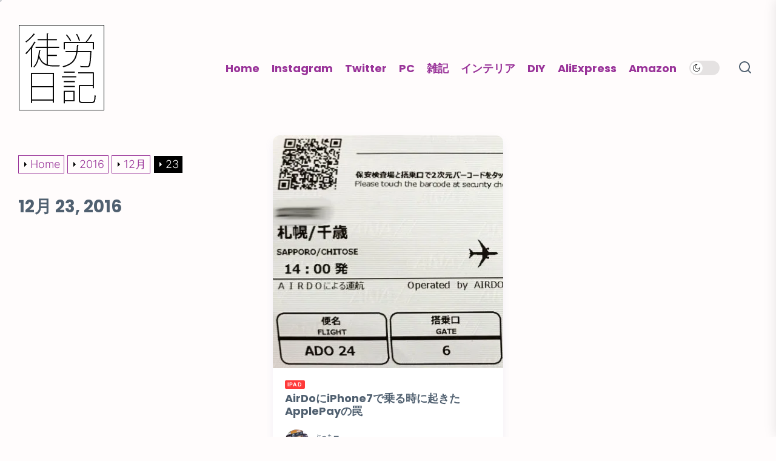

--- FILE ---
content_type: text/html; charset=UTF-8
request_url: https://dolls.tokyo/2016/12/23/
body_size: 21548
content:
<!DOCTYPE html><html class="no-js" lang="ja" prefix="og: http://ogp.me/ns#"><head><meta charset="UTF-8"><title>2016-12-23T09:00:00+09:00 &#124; 徒労日記</title><meta name="robots" content="index,follow"><meta name="googlebot" content="index,follow,max-snippet:-1,max-image-preview:large,max-video-preview:-1"><meta name="bingbot" content="index,follow,max-snippet:-1,max-image-preview:large,max-video-preview:-1"><link rel="canonical" href="https://dolls.tokyo/2016/12/23/" /><link rel="alternate" type="application/rss+xml" href="https://dolls.tokyo/sitemap.xml" /><meta property="og:url" content="https://dolls.tokyo/2016/12/23/" /><meta property="og:title" content="2016-12-23T09:00:00+09:00 &#124; 徒労日記" /><meta property="og:description" content="" /><meta property="og:type" content="website" /><meta property="og:site_name" content="徒労日記" /><meta property="og:locale" content="ja_JP" /><meta property="twitter:url" content="https://dolls.tokyo/2016/12/23/" /><meta property="twitter:title" content="2016-12-23T09:00:00+09:00 &#124; 徒労日記" /><meta property="twitter:description" content="" /><meta property="twitter:domain" content="徒労日記" /><meta property="twitter:card" content="summary_large_image" /><meta property="twitter:creator" content="@guys_dolls" /><meta property="twitter:site" content="@guys_dolls" /> <script data-jetpack-boost="ignore" type="application/ld+json">{"@context":"https://schema.org","@graph":[{"@type":"WebSite","@id":"https://dolls.tokyo/2016/12/23/#website","url":"https://dolls.tokyo/2016/12/23/","name":" 2016-12-23T09:00:00+09:00  | \u5f92\u52b4\u65e5\u8a18","headline":"","mainEntityOfPage":{"@type":"WebPage","url":"https://dolls.tokyo/2016/12/23/"},"datePublished":"2016-12-23T09:00:00+09:00","potentialAction":{"@type":"SearchAction","target":"https://dolls.tokyo/?s={search_term_string}","query-input":"required name=search_term_string"},"publisher":{"@type":"Organization","@id":"https://dolls.tokyo/2016/12/23/#Organization","url":"https://dolls.tokyo/2016/12/23/","name":"\u5f92\u52b4\u65e5\u8a18","sameAs":["https://x.com/guys_dolls"]}},{"@type":"BreadcrumbList","@id":"https://dolls.tokyo/2016/12/23/#breadcrumblist","itemListElement":[[{"@type":"ListItem","position":1,"item":{"@id":"https://dolls.tokyo","name":"\u5f92\u52b4\u65e5\u8a18  | \u81ea\u5206\u3068\u3053\u3053\u306b\u8a2a\u308c\u308b\u8ab0\u304b\u306e\u70ba\u306b\u5f92\u52b4\u306e\u65e5\u8a18\u3092\u66f8\u304d\u9023\u306d\u308b\u3002"}},{"@type":"ListItem","position":2,"item":{"@id":"https://dolls.tokyo/category/mobile/","name":"Mobile"}},{"@type":"ListItem","position":3,"item":{"@id":"https://dolls.tokyo/category/mobile/ipad/","name":"iPad"}},{"@type":"ListItem","position":4,"item":{"@id":"https://dolls.tokyo/2016/12/23/","name":" 2016-12-23T09:00:00+09:00  | \u5f92\u52b4\u65e5\u8a18"}}]]}]}</script> <meta name="viewport" content="width=device-width, initial-scale=1.0"><link rel="profile" href="https://gmpg.org/xfn/11"><link rel='dns-prefetch' href='//stats.wp.com' /><link rel='dns-prefetch' href='//cdnjs.cloudflare.com' /><link rel='dns-prefetch' href='//jetpack.wordpress.com' /><link rel='dns-prefetch' href='//s0.wp.com' /><link rel='dns-prefetch' href='//public-api.wordpress.com' /><link rel='dns-prefetch' href='//0.gravatar.com' /><link rel='dns-prefetch' href='//1.gravatar.com' /><link rel='dns-prefetch' href='//2.gravatar.com' /><link rel='preconnect' href='//i0.wp.com' /><link rel="alternate" type="application/rss+xml" title="徒労日記 &raquo; フィード" href="https://dolls.tokyo/feed/" /><link rel="alternate" type="application/rss+xml" title="徒労日記 &raquo; コメントフィード" href="https://dolls.tokyo/comments/feed/" />    <style id='wp-img-auto-sizes-contain-inline-css'>img:is([sizes=auto i],[sizes^="auto," i]){contain-intrinsic-size:3000px 1500px}
/*# sourceURL=wp-img-auto-sizes-contain-inline-css */</style><style id='wp-block-library-inline-css'>:root{--wp-block-synced-color:#7a00df;--wp-block-synced-color--rgb:122,0,223;--wp-bound-block-color:var(--wp-block-synced-color);--wp-editor-canvas-background:#ddd;--wp-admin-theme-color:#007cba;--wp-admin-theme-color--rgb:0,124,186;--wp-admin-theme-color-darker-10:#006ba1;--wp-admin-theme-color-darker-10--rgb:0,107,160.5;--wp-admin-theme-color-darker-20:#005a87;--wp-admin-theme-color-darker-20--rgb:0,90,135;--wp-admin-border-width-focus:2px}@media (min-resolution:192dpi){:root{--wp-admin-border-width-focus:1.5px}}.wp-element-button{cursor:pointer}:root .has-very-light-gray-background-color{background-color:#eee}:root .has-very-dark-gray-background-color{background-color:#313131}:root .has-very-light-gray-color{color:#eee}:root .has-very-dark-gray-color{color:#313131}:root .has-vivid-green-cyan-to-vivid-cyan-blue-gradient-background{background:linear-gradient(135deg,#00d084,#0693e3)}:root .has-purple-crush-gradient-background{background:linear-gradient(135deg,#34e2e4,#4721fb 50%,#ab1dfe)}:root .has-hazy-dawn-gradient-background{background:linear-gradient(135deg,#faaca8,#dad0ec)}:root .has-subdued-olive-gradient-background{background:linear-gradient(135deg,#fafae1,#67a671)}:root .has-atomic-cream-gradient-background{background:linear-gradient(135deg,#fdd79a,#004a59)}:root .has-nightshade-gradient-background{background:linear-gradient(135deg,#330968,#31cdcf)}:root .has-midnight-gradient-background{background:linear-gradient(135deg,#020381,#2874fc)}:root{--wp--preset--font-size--normal:16px;--wp--preset--font-size--huge:42px}.has-regular-font-size{font-size:1em}.has-larger-font-size{font-size:2.625em}.has-normal-font-size{font-size:var(--wp--preset--font-size--normal)}.has-huge-font-size{font-size:var(--wp--preset--font-size--huge)}.has-text-align-center{text-align:center}.has-text-align-left{text-align:left}.has-text-align-right{text-align:right}.has-fit-text{white-space:nowrap!important}#end-resizable-editor-section{display:none}.aligncenter{clear:both}.items-justified-left{justify-content:flex-start}.items-justified-center{justify-content:center}.items-justified-right{justify-content:flex-end}.items-justified-space-between{justify-content:space-between}.screen-reader-text{border:0;clip-path:inset(50%);height:1px;margin:-1px;overflow:hidden;padding:0;position:absolute;width:1px;word-wrap:normal!important}.screen-reader-text:focus{background-color:#ddd;clip-path:none;color:#444;display:block;font-size:1em;height:auto;left:5px;line-height:normal;padding:15px 23px 14px;text-decoration:none;top:5px;width:auto;z-index:100000}html :where(.has-border-color){border-style:solid}html :where([style*=border-top-color]){border-top-style:solid}html :where([style*=border-right-color]){border-right-style:solid}html :where([style*=border-bottom-color]){border-bottom-style:solid}html :where([style*=border-left-color]){border-left-style:solid}html :where([style*=border-width]){border-style:solid}html :where([style*=border-top-width]){border-top-style:solid}html :where([style*=border-right-width]){border-right-style:solid}html :where([style*=border-bottom-width]){border-bottom-style:solid}html :where([style*=border-left-width]){border-left-style:solid}html :where(img[class*=wp-image-]){height:auto;max-width:100%}:where(figure){margin:0 0 1em}html :where(.is-position-sticky){--wp-admin--admin-bar--position-offset:var(--wp-admin--admin-bar--height,0px)}@media screen and (max-width:600px){html :where(.is-position-sticky){--wp-admin--admin-bar--position-offset:0px}}

/*# sourceURL=wp-block-library-inline-css */</style><style id='global-styles-inline-css'>:root{--wp--preset--aspect-ratio--square: 1;--wp--preset--aspect-ratio--4-3: 4/3;--wp--preset--aspect-ratio--3-4: 3/4;--wp--preset--aspect-ratio--3-2: 3/2;--wp--preset--aspect-ratio--2-3: 2/3;--wp--preset--aspect-ratio--16-9: 16/9;--wp--preset--aspect-ratio--9-16: 9/16;--wp--preset--color--black: #000000;--wp--preset--color--cyan-bluish-gray: #abb8c3;--wp--preset--color--white: #ffffff;--wp--preset--color--pale-pink: #f78da7;--wp--preset--color--vivid-red: #cf2e2e;--wp--preset--color--luminous-vivid-orange: #ff6900;--wp--preset--color--luminous-vivid-amber: #fcb900;--wp--preset--color--light-green-cyan: #7bdcb5;--wp--preset--color--vivid-green-cyan: #00d084;--wp--preset--color--pale-cyan-blue: #8ed1fc;--wp--preset--color--vivid-cyan-blue: #0693e3;--wp--preset--color--vivid-purple: #9b51e0;--wp--preset--gradient--vivid-cyan-blue-to-vivid-purple: linear-gradient(135deg,rgb(6,147,227) 0%,rgb(155,81,224) 100%);--wp--preset--gradient--light-green-cyan-to-vivid-green-cyan: linear-gradient(135deg,rgb(122,220,180) 0%,rgb(0,208,130) 100%);--wp--preset--gradient--luminous-vivid-amber-to-luminous-vivid-orange: linear-gradient(135deg,rgb(252,185,0) 0%,rgb(255,105,0) 100%);--wp--preset--gradient--luminous-vivid-orange-to-vivid-red: linear-gradient(135deg,rgb(255,105,0) 0%,rgb(207,46,46) 100%);--wp--preset--gradient--very-light-gray-to-cyan-bluish-gray: linear-gradient(135deg,rgb(238,238,238) 0%,rgb(169,184,195) 100%);--wp--preset--gradient--cool-to-warm-spectrum: linear-gradient(135deg,rgb(74,234,220) 0%,rgb(151,120,209) 20%,rgb(207,42,186) 40%,rgb(238,44,130) 60%,rgb(251,105,98) 80%,rgb(254,248,76) 100%);--wp--preset--gradient--blush-light-purple: linear-gradient(135deg,rgb(255,206,236) 0%,rgb(152,150,240) 100%);--wp--preset--gradient--blush-bordeaux: linear-gradient(135deg,rgb(254,205,165) 0%,rgb(254,45,45) 50%,rgb(107,0,62) 100%);--wp--preset--gradient--luminous-dusk: linear-gradient(135deg,rgb(255,203,112) 0%,rgb(199,81,192) 50%,rgb(65,88,208) 100%);--wp--preset--gradient--pale-ocean: linear-gradient(135deg,rgb(255,245,203) 0%,rgb(182,227,212) 50%,rgb(51,167,181) 100%);--wp--preset--gradient--electric-grass: linear-gradient(135deg,rgb(202,248,128) 0%,rgb(113,206,126) 100%);--wp--preset--gradient--midnight: linear-gradient(135deg,rgb(2,3,129) 0%,rgb(40,116,252) 100%);--wp--preset--font-size--small: 13px;--wp--preset--font-size--medium: 20px;--wp--preset--font-size--large: 36px;--wp--preset--font-size--x-large: 42px;--wp--preset--spacing--20: 0.44rem;--wp--preset--spacing--30: 0.67rem;--wp--preset--spacing--40: 1rem;--wp--preset--spacing--50: 1.5rem;--wp--preset--spacing--60: 2.25rem;--wp--preset--spacing--70: 3.38rem;--wp--preset--spacing--80: 5.06rem;--wp--preset--shadow--natural: 6px 6px 9px rgba(0, 0, 0, 0.2);--wp--preset--shadow--deep: 12px 12px 50px rgba(0, 0, 0, 0.4);--wp--preset--shadow--sharp: 6px 6px 0px rgba(0, 0, 0, 0.2);--wp--preset--shadow--outlined: 6px 6px 0px -3px rgb(255, 255, 255), 6px 6px rgb(0, 0, 0);--wp--preset--shadow--crisp: 6px 6px 0px rgb(0, 0, 0);}:where(.is-layout-flex){gap: 0.5em;}:where(.is-layout-grid){gap: 0.5em;}body .is-layout-flex{display: flex;}.is-layout-flex{flex-wrap: wrap;align-items: center;}.is-layout-flex > :is(*, div){margin: 0;}body .is-layout-grid{display: grid;}.is-layout-grid > :is(*, div){margin: 0;}:where(.wp-block-columns.is-layout-flex){gap: 2em;}:where(.wp-block-columns.is-layout-grid){gap: 2em;}:where(.wp-block-post-template.is-layout-flex){gap: 1.25em;}:where(.wp-block-post-template.is-layout-grid){gap: 1.25em;}.has-black-color{color: var(--wp--preset--color--black) !important;}.has-cyan-bluish-gray-color{color: var(--wp--preset--color--cyan-bluish-gray) !important;}.has-white-color{color: var(--wp--preset--color--white) !important;}.has-pale-pink-color{color: var(--wp--preset--color--pale-pink) !important;}.has-vivid-red-color{color: var(--wp--preset--color--vivid-red) !important;}.has-luminous-vivid-orange-color{color: var(--wp--preset--color--luminous-vivid-orange) !important;}.has-luminous-vivid-amber-color{color: var(--wp--preset--color--luminous-vivid-amber) !important;}.has-light-green-cyan-color{color: var(--wp--preset--color--light-green-cyan) !important;}.has-vivid-green-cyan-color{color: var(--wp--preset--color--vivid-green-cyan) !important;}.has-pale-cyan-blue-color{color: var(--wp--preset--color--pale-cyan-blue) !important;}.has-vivid-cyan-blue-color{color: var(--wp--preset--color--vivid-cyan-blue) !important;}.has-vivid-purple-color{color: var(--wp--preset--color--vivid-purple) !important;}.has-black-background-color{background-color: var(--wp--preset--color--black) !important;}.has-cyan-bluish-gray-background-color{background-color: var(--wp--preset--color--cyan-bluish-gray) !important;}.has-white-background-color{background-color: var(--wp--preset--color--white) !important;}.has-pale-pink-background-color{background-color: var(--wp--preset--color--pale-pink) !important;}.has-vivid-red-background-color{background-color: var(--wp--preset--color--vivid-red) !important;}.has-luminous-vivid-orange-background-color{background-color: var(--wp--preset--color--luminous-vivid-orange) !important;}.has-luminous-vivid-amber-background-color{background-color: var(--wp--preset--color--luminous-vivid-amber) !important;}.has-light-green-cyan-background-color{background-color: var(--wp--preset--color--light-green-cyan) !important;}.has-vivid-green-cyan-background-color{background-color: var(--wp--preset--color--vivid-green-cyan) !important;}.has-pale-cyan-blue-background-color{background-color: var(--wp--preset--color--pale-cyan-blue) !important;}.has-vivid-cyan-blue-background-color{background-color: var(--wp--preset--color--vivid-cyan-blue) !important;}.has-vivid-purple-background-color{background-color: var(--wp--preset--color--vivid-purple) !important;}.has-black-border-color{border-color: var(--wp--preset--color--black) !important;}.has-cyan-bluish-gray-border-color{border-color: var(--wp--preset--color--cyan-bluish-gray) !important;}.has-white-border-color{border-color: var(--wp--preset--color--white) !important;}.has-pale-pink-border-color{border-color: var(--wp--preset--color--pale-pink) !important;}.has-vivid-red-border-color{border-color: var(--wp--preset--color--vivid-red) !important;}.has-luminous-vivid-orange-border-color{border-color: var(--wp--preset--color--luminous-vivid-orange) !important;}.has-luminous-vivid-amber-border-color{border-color: var(--wp--preset--color--luminous-vivid-amber) !important;}.has-light-green-cyan-border-color{border-color: var(--wp--preset--color--light-green-cyan) !important;}.has-vivid-green-cyan-border-color{border-color: var(--wp--preset--color--vivid-green-cyan) !important;}.has-pale-cyan-blue-border-color{border-color: var(--wp--preset--color--pale-cyan-blue) !important;}.has-vivid-cyan-blue-border-color{border-color: var(--wp--preset--color--vivid-cyan-blue) !important;}.has-vivid-purple-border-color{border-color: var(--wp--preset--color--vivid-purple) !important;}.has-vivid-cyan-blue-to-vivid-purple-gradient-background{background: var(--wp--preset--gradient--vivid-cyan-blue-to-vivid-purple) !important;}.has-light-green-cyan-to-vivid-green-cyan-gradient-background{background: var(--wp--preset--gradient--light-green-cyan-to-vivid-green-cyan) !important;}.has-luminous-vivid-amber-to-luminous-vivid-orange-gradient-background{background: var(--wp--preset--gradient--luminous-vivid-amber-to-luminous-vivid-orange) !important;}.has-luminous-vivid-orange-to-vivid-red-gradient-background{background: var(--wp--preset--gradient--luminous-vivid-orange-to-vivid-red) !important;}.has-very-light-gray-to-cyan-bluish-gray-gradient-background{background: var(--wp--preset--gradient--very-light-gray-to-cyan-bluish-gray) !important;}.has-cool-to-warm-spectrum-gradient-background{background: var(--wp--preset--gradient--cool-to-warm-spectrum) !important;}.has-blush-light-purple-gradient-background{background: var(--wp--preset--gradient--blush-light-purple) !important;}.has-blush-bordeaux-gradient-background{background: var(--wp--preset--gradient--blush-bordeaux) !important;}.has-luminous-dusk-gradient-background{background: var(--wp--preset--gradient--luminous-dusk) !important;}.has-pale-ocean-gradient-background{background: var(--wp--preset--gradient--pale-ocean) !important;}.has-electric-grass-gradient-background{background: var(--wp--preset--gradient--electric-grass) !important;}.has-midnight-gradient-background{background: var(--wp--preset--gradient--midnight) !important;}.has-small-font-size{font-size: var(--wp--preset--font-size--small) !important;}.has-medium-font-size{font-size: var(--wp--preset--font-size--medium) !important;}.has-large-font-size{font-size: var(--wp--preset--font-size--large) !important;}.has-x-large-font-size{font-size: var(--wp--preset--font-size--x-large) !important;}
/*# sourceURL=global-styles-inline-css */</style><style id='classic-theme-styles-inline-css'>/*! This file is auto-generated */
.wp-block-button__link{color:#fff;background-color:#32373c;border-radius:9999px;box-shadow:none;text-decoration:none;padding:calc(.667em + 2px) calc(1.333em + 2px);font-size:1.125em}.wp-block-file__button{background:#32373c;color:#fff;text-decoration:none}
/*# sourceURL=/wp-includes/css/classic-themes.min.css */</style><link rel='stylesheet' id='lbwps-styles-photoswipe5-main-css' href='https://dolls.tokyo/wp-content/cache/autoptimize/css/autoptimize_single_6c3308c9bac3a80c9918826fb0ce62e8.css?ver=5.8.2' media='all' /><link rel='stylesheet' id='font-awesome-css' href='//cdnjs.cloudflare.com/ajax/libs/font-awesome/4.3.0/css/font-awesome.min.css?ver=6.9' media='all' /><link rel='stylesheet' id='wp-to-top-css' href='https://dolls.tokyo/wp-content/cache/autoptimize/css/autoptimize_single_d9f5b18106cddc20cd90a5161bb75a2c.css?ver=6.9' media='all' /><style id='wp-to-top-inline-css'>.wp-to-top {
		background: #000;
		color: #fff; right: 10px; 
		font-size: 30px; 
		line-height: 30px; 
		}.wp-to-top:hover {
		color: #fff; 
		}
/*# sourceURL=wp-to-top-inline-css */</style><link rel='stylesheet' id='masonry-grid-google-fonts-css' href='https://dolls.tokyo/wp-content/cache/autoptimize/css/autoptimize_single_ce0da426c45f05fe754c963fb16109b6.css?ver=1.1.8' media='all' /><link rel='stylesheet' id='slick-css' href='https://dolls.tokyo/wp-content/themes/masonry-grid/assets/lib/slick/css/slick.min.css?ver=6.9' media='all' /><link rel='stylesheet' id='masonry-grid-style-css' href='https://dolls.tokyo/wp-content/cache/autoptimize/css/autoptimize_single_085495c6fbc6d6ba9fbc03ad7c23e4e2.css?ver=1.1.8' media='all' /><link rel='stylesheet' id='magnific-popup-css' href='https://dolls.tokyo/wp-content/cache/autoptimize/css/autoptimize_single_d95f642387fbaba8392cfa1ab1a1f432.css?ver=6.9' media='all' /><link rel='stylesheet' id='taxopress-frontend-css-css' href='https://dolls.tokyo/wp-content/cache/autoptimize/css/autoptimize_single_6a0279ebd08cb8787e00b98b4663954c.css?ver=3.43.0' media='all' /><link rel='stylesheet' id='searchwp-live-search-css' href='https://dolls.tokyo/wp-content/plugins/searchwp-live-ajax-search/assets/styles/style.min.css?ver=1.8.7' media='all' /><style id='searchwp-live-search-inline-css'>.searchwp-live-search-result .searchwp-live-search-result--title a {
  font-size: 16px;
}
.searchwp-live-search-result .searchwp-live-search-result--price {
  font-size: 14px;
}
.searchwp-live-search-result .searchwp-live-search-result--add-to-cart .button {
  font-size: 14px;
}

/*# sourceURL=searchwp-live-search-inline-css */</style><link rel='stylesheet' id='wp-associate-post-r2-css' href='https://dolls.tokyo/wp-content/cache/autoptimize/css/autoptimize_single_3c061f6915f77e7dee03626287240ead.css?ver=5.0.1' media='all' /><link rel='stylesheet' id='pochipp-front-css' href='https://dolls.tokyo/wp-content/cache/autoptimize/css/autoptimize_single_2b2fda91c78f360dd5306193ed18d474.css?ver=1.18.3' media='all' /><link rel='stylesheet' id='enlighterjs-css' href='https://dolls.tokyo/wp-content/plugins/enlighter/cache/enlighterjs.min.css?ver=LMLmWg9mhtx0RUV' media='all' />      <link rel="https://api.w.org/" href="https://dolls.tokyo/wp-json/" /><link rel="EditURI" type="application/rsd+xml" title="RSD" href="https://dolls.tokyo/xmlrpc.php?rsd" /><meta name="generator" content="WordPress 6.9" /><style>img#wpstats{display:none}</style><style id="pchpp_custom_style">:root{--pchpp-color-inline: #069A8E;--pchpp-color-custom: #5ca250;--pchpp-color-custom-2: #8e59e4;--pchpp-color-amazon: #f99a0c;--pchpp-color-rakuten: #e0423c;--pchpp-color-yahoo: #438ee8;--pchpp-color-mercari: #3c3c3c;--pchpp-inline-bg-color: var(--pchpp-color-inline);--pchpp-inline-txt-color: #fff;--pchpp-inline-shadow: 0 1px 4px -1px rgba(0, 0, 0, 0.2);--pchpp-inline-radius: 0px;--pchpp-inline-width: auto;}</style>    <style type="text/css">.header-titles .custom-logo-name,
            .site-description {
                display: none;
                position: absolute;
                clip: rect(1px, 1px, 1px, 1px);
            }</style><style id="custom-background-css">body.custom-background { background-color: #fffcfc; }</style><style type='text/css' media='all'>.site-logo .custom-logo{
    max-width:  230px;
    }

    body.theme-color-schema,
    .preloader,
    .floating-post-navigation .floating-navigation-label,
    .header-searchbar-inner,
    .offcanvas-wraper{
    background-color: #fffcfc;
    }

    body.theme-color-schema,
    body,
    .floating-post-navigation .floating-navigation-label,
    .header-searchbar-inner,
    .offcanvas-wraper{
        color: #506070;
    }

    .preloader .loader span{
        background: #506070;
    }
    a{
        color: #506070;
    }
  

    body .theme-page-vitals,
    body .site-navigation .primary-menu > li > a:before,
    body .site-navigation .primary-menu > li > a:after,
    body .site-navigation .primary-menu > li > a:after,
    body .site-navigation .primary-menu > li > a:hover:before,
    body .entry-thumbnail .trend-item,
    body .category-widget-header .post-count{
        background: #ff1493;
    }
    
    body a:hover,
    body a:focus,
    body .footer-credits a:hover,
    body .footer-credits a:focus,
    body .widget a:hover,
    body .widget a:focus {
        color: #ff1493;
    }
    body input[type="text"]:hover,
    body input[type="text"]:focus,
    body input[type="password"]:hover,
    body input[type="password"]:focus,
    body input[type="email"]:hover,
    body input[type="email"]:focus,
    body input[type="url"]:hover,
    body input[type="url"]:focus,
    body input[type="date"]:hover,
    body input[type="date"]:focus,
    body input[type="month"]:hover,
    body input[type="month"]:focus,
    body input[type="time"]:hover,
    body input[type="time"]:focus,
    body input[type="datetime"]:hover,
    body input[type="datetime"]:focus,
    body input[type="datetime-local"]:hover,
    body input[type="datetime-local"]:focus,
    body input[type="week"]:hover,
    body input[type="week"]:focus,
    body input[type="number"]:hover,
    body input[type="number"]:focus,
    body input[type="search"]:hover,
    body input[type="search"]:focus,
    body input[type="tel"]:hover,
    body input[type="tel"]:focus,
    body input[type="color"]:hover,
    body input[type="color"]:focus,
    body textarea:hover,
    body textarea:focus,
    button:focus,
    body .button:focus,
    body .wp-block-button__link:focus,
    body .wp-block-file__button:focus,
    body input[type="button"]:focus,
    body input[type="reset"]:focus,
    body input[type="submit"]:focus{
        border-color:  #ff1493;
    }
    body .theme-page-vitals:after {
        border-right-color:  #ff1493;
    }
    body a:focus-visible,
    body .theme-action-control:focus-visible > .action-control-trigger,
    body .submenu-toggle:focus-visible > .btn__content{
        outline-color:  #ff1493;
    }</style><style id="wp-custom-css">.entry-content h2 {
	margin-top: 2em;
  border-bottom: solid 3px #CCC;
  position: relative;
	font-size: 2em;
}

.entry-content h2:after {
  position: absolute;
  content: " ";
  display: block;
  border-bottom: solid 3px #e4007f;
  bottom: -3px;
  width: 30%;
}

.entry-content h3 {
  padding: 1rem 2rem;
  border-left: 4px dotted #e4007f;
	font-size: 1.6em;
}

.entry-content h4 {
  padding: 0.5rem 1rem;
  border-left: 4px dotted #CCCCCC;
	font-size: 1.2em;
}

.entry-content img {
	margin-top: 0.2em;
	margin-bottom: 0.2em;
}

p {
	font-size: 1.3em;
	color: #333C5E;
}

blockquote {
    position: relative;
    padding: 5px 15px 5px 55px;
    box-sizing: border-box;
    font-style: italic;
    color: #464646;
    background: #f5f5f5;
    font-size: 0.8em;
}

blockquote:before{
    display: inline-block;
    position: absolute;
    top: 0;
    left: 8px;
    width: 38px;
    height: 30px;
    text-align: center;
    content: "\f10d";
    font-family: FontAwesome;
    color: #FFF;
    font-size: 18px;
    line-height: 30px;
    background: #F490Bf;
    font-weight: 900;
}

blockquote:after{
    content: '';
    position: absolute;
    left: 8px;
    top: 30px;
    height: 0;
    width: 0;
    border-left: 19px solid #F490Bf;
    border-right: 19px solid #F490Bf;
    border-bottom: 10px solid transparent;
}
.quote23 blockquote p {
    position: relative;
    padding: 0;
    margin: 10px 0;
    z-index: 3;
    line-height: 1.7;
}

blockquote cite {
    display: block;
    text-align: right;
    color: #888888;
    font-size: 0.9em;
}


ul, ol {
  color: #993399;
/*
 * border-top: solid #1e366a 1px;
  border-bottom: solid #1e366a 1px;
	*/
	padding: 0.3em 0.1em 0.1em 1.5em;
	font-size: 18px;
}

div.entry-content ul li, ol li {
  line-height: 1.1;
  padding: 1em 0;
	margin-bottom: 0.2em;
}


table{
  width: 100%;
  border-collapse: collapse;
}

table tr{
  border-bottom: solid 2px white;
}

table tr:last-child{
  border-bottom: none;
}

table th{
  position: relative;
  text-align: left;
  width: 30%;
  background-color: #52c2d0;
  color: white;
  text-align: center;
  padding: 10px 0;
}

table th:after{
  display: block;
  content: "";
  width: 0px;
  height: 0px;
  position: absolute;
  top:calc(50% - 10px);
  right:-10px;
  border-left: 10px solid #52c2d0;
  border-top: 10px solid transparent;
  border-bottom: 10px solid transparent;
}

table td{
  text-align: left;
  width: 70%;
  text-align: center;
  background-color: #eee;
  padding: 10px 15px;
}</style></head><body class="archive date custom-background wp-custom-logo wp-embed-responsive wp-theme-masonry-grid hfeed enabled-desktop-menu color-scheme-default"><div class="preloader hide-no-js "><div class="loader"> <span></span><span></span><span></span><span></span></div></div><div class="theme-custom-cursor theme-cursor-primary"></div><div class="theme-custom-cursor theme-cursor-secondary"></div><div id="page" class="site"> <a class="skip-link screen-reader-text" href="#content">Skip to the content</a><header id="site-header" class="theme-site-header" role="banner"><div class="wrapper"><div class="wrapper-inner"><div class="header-component header-component-left"><div class="header-titles"><div class="site-logo site-branding"><a href="https://dolls.tokyo/" class="custom-logo-link" rel="home"><img width="143" height="143" src="https://i0.wp.com/dolls.tokyo/wp-content/uploads/2019/03/title_banner.png?fit=143%2C143&amp;ssl=1" class="custom-logo" alt="徒労日記" decoding="async" /></a><span class="screen-reader-text">徒労日記</span><a href="https://dolls.tokyo/" class="custom-logo-name">徒労日記</a></div><div class="site-description"><span>自分とここに訪れる誰かの為に徒労の日記を書き連ねる。</span></div></div></div><div class="header-component header-component-right"><div class="navbar-components"><div class="site-navigation"><nav class="primary-menu-wrapper" aria-label="Horizontal" role="navigation"><ul class="primary-menu"><li id="menu-item-4944" class="menu-item menu-item-type-custom menu-item-object-custom menu-item-home menu-item-4944"><a href="http://dolls.tokyo">Home</a></li><li id="menu-item-19104" class="menu-item menu-item-type-custom menu-item-object-custom menu-item-19104"><a href="https://www.instagram.com/guys_dolls/">Instagram</a></li><li id="menu-item-19105" class="menu-item menu-item-type-custom menu-item-object-custom menu-item-19105"><a href="https://twitter.com/guys_dolls">Twitter</a></li><li id="menu-item-14832" class="menu-item menu-item-type-taxonomy menu-item-object-category menu-item-14832"><a href="https://dolls.tokyo/category/pc/">PC</a></li><li id="menu-item-14833" class="menu-item menu-item-type-taxonomy menu-item-object-category menu-item-14833"><a href="https://dolls.tokyo/category/notebook/">雑記</a></li><li id="menu-item-19106" class="menu-item menu-item-type-taxonomy menu-item-object-category menu-item-19106"><a href="https://dolls.tokyo/category/genre/interior/">インテリア</a></li><li id="menu-item-19079" class="menu-item menu-item-type-taxonomy menu-item-object-post_tag menu-item-19079"><a href="https://dolls.tokyo/tag/diy/">DIY</a></li><li id="menu-item-19078" class="menu-item menu-item-type-taxonomy menu-item-object-post_tag menu-item-19078"><a href="https://dolls.tokyo/tag/aliexpress/">AliExpress</a></li><li id="menu-item-19107" class="menu-item menu-item-type-taxonomy menu-item-object-post_tag menu-item-19107"><a href="https://dolls.tokyo/tag/amazon/">Amazon</a></li></ul></nav></div></div><div class="navbar-controls hide-no-js"> <button type="button" class="navbar-control theme-action-control navbar-day-night navbar-day-on"> <span class="action-control-trigger day-night-toggle-icon" tabindex="-1"> <span class="moon-toggle-icon"> <i class="moon-icon"> <svg class="svg-icon" aria-hidden="true" role="img" focusable="false" xmlns="http://www.w3.org/2000/svg" width="20" height="20" viewBox="0 0 20 20"><path fill="currentColor" d="M 19.832031 8.164062 C 19.78125 7.890625 19.546875 7.691406 19.265625 7.683594 C 18.988281 7.679688 18.746094 7.871094 18.683594 8.140625 C 18.089844 10.738281 15.808594 12.550781 13.136719 12.550781 C 10 12.550781 7.449219 10 7.449219 6.863281 C 7.449219 4.191406 9.261719 1.910156 11.859375 1.316406 C 12.128906 1.253906 12.320312 1.011719 12.316406 0.734375 C 12.308594 0.453125 12.109375 0.21875 11.835938 0.167969 C 11.230469 0.0585938 10.613281 0 10 0 C 7.328125 0 4.816406 1.039062 2.929688 2.929688 C 1.039062 4.816406 0 7.328125 0 10 C 0 12.671875 1.039062 15.183594 2.929688 17.070312 C 4.816406 18.960938 7.328125 20 10 20 C 12.671875 20 15.183594 18.960938 17.070312 17.070312 C 18.960938 15.183594 20 12.671875 20 10 C 20 9.386719 19.941406 8.769531 19.832031 8.164062 Z M 10 18.828125 C 5.132812 18.828125 1.171875 14.867188 1.171875 10 C 1.171875 5.382812 4.738281 1.582031 9.257812 1.203125 C 8.710938 1.578125 8.214844 2.035156 7.792969 2.558594 C 6.816406 3.769531 6.277344 5.300781 6.277344 6.863281 C 6.277344 10.644531 9.355469 13.722656 13.136719 13.722656 C 14.699219 13.722656 16.230469 13.183594 17.441406 12.207031 C 17.964844 11.785156 18.421875 11.289062 18.796875 10.742188 C 18.417969 15.261719 14.617188 18.828125 10 18.828125 Z M 10 18.828125" /></svg> </i> </span> <span class="sun-toggle-icon"> <i class="sun-icon"> <svg class="svg-icon" aria-hidden="true" role="img" focusable="false" xmlns="http://www.w3.org/2000/svg" width="20" height="20" viewBox="0 0 20 20"><path fill="currentColor" d="M 3.390625 10.832031 L 0 10.832031 L 0 9.167969 L 3.390625 9.167969 C 3.355469 9.441406 3.332031 9.71875 3.332031 10 C 3.332031 10.28125 3.355469 10.558594 3.390625 10.832031 Z M 5.917969 4.738281 L 3.519531 2.339844 L 2.339844 3.515625 L 4.742188 5.917969 C 5.082031 5.476562 5.476562 5.082031 5.917969 4.738281 Z M 15.261719 5.917969 L 17.660156 3.515625 L 16.484375 2.339844 L 14.082031 4.738281 C 14.523438 5.082031 14.917969 5.476562 15.261719 5.917969 Z M 10 3.332031 C 10.28125 3.332031 10.558594 3.355469 10.832031 3.390625 L 10.832031 0 L 9.167969 0 L 9.167969 3.390625 C 9.441406 3.355469 9.71875 3.332031 10 3.332031 Z M 10 16.667969 C 9.71875 16.667969 9.441406 16.644531 9.167969 16.609375 L 9.167969 20 L 10.832031 20 L 10.832031 16.609375 C 10.558594 16.644531 10.28125 16.667969 10 16.667969 Z M 16.609375 9.167969 C 16.644531 9.441406 16.667969 9.71875 16.667969 10 C 16.667969 10.28125 16.644531 10.558594 16.609375 10.832031 L 20 10.832031 L 20 9.167969 Z M 14.082031 15.261719 L 16.480469 17.660156 L 17.660156 16.480469 L 15.261719 14.082031 C 14.917969 14.523438 14.523438 14.917969 14.082031 15.261719 Z M 4.738281 14.082031 L 2.339844 16.480469 L 3.519531 17.660156 L 5.917969 15.257812 C 5.476562 14.917969 5.082031 14.523438 4.738281 14.082031 Z M 6.667969 10 C 6.667969 11.839844 8.160156 13.332031 10 13.332031 C 11.839844 13.332031 13.332031 11.839844 13.332031 10 C 13.332031 8.160156 11.839844 6.667969 10 6.667969 C 8.160156 6.667969 6.667969 8.160156 6.667969 10 Z M 15 10 C 15 12.761719 12.761719 15 10 15 C 7.238281 15 5 12.761719 5 10 C 5 7.238281 7.238281 5 10 5 C 12.761719 5 15 7.238281 15 10 Z M 15 10 " /></svg> </i> </span> </span> </button> <button type="button" class="navbar-control theme-action-control navbar-control-search"> <span class="action-control-trigger" tabindex="-1"> <svg class="svg-icon" aria-hidden="true" role="img" focusable="false" xmlns="http://www.w3.org/2000/svg" width="20" height="20" viewBox="0 0 20 20"><path fill="currentColor" d="M1148.0319,95.6176858 L1151.70711,99.2928932 C1152.09763,99.6834175 1152.09763,100.316582 1151.70711,100.707107 C1151.31658,101.097631 1150.68342,101.097631 1150.29289,100.707107 L1146.61769,97.0318993 C1145.07801,98.2635271 1143.12501,99 1141,99 C1136.02944,99 1132,94.9705627 1132,90 C1132,85.0294372 1136.02944,81 1141,81 C1145.97056,81 1150,85.0294372 1150,90 C1150,92.1250137 1149.26353,94.078015 1148.0319,95.6176858 Z M1146.04139,94.8563911 C1147.25418,93.5976949 1148,91.8859456 1148,90 C1148,86.1340067 1144.86599,83 1141,83 C1137.13401,83 1134,86.1340067 1134,90 C1134,93.8659933 1137.13401,97 1141,97 C1142.88595,97 1144.59769,96.2541764 1145.85639,95.0413859 C1145.88271,95.0071586 1145.91154,94.9742441 1145.94289,94.9428932 C1145.97424,94.9115423 1146.00716,94.8827083 1146.04139,94.8563911 Z" transform="translate(-1132 -81)" /></svg> </span> </button> <button type="button" class="navbar-control theme-action-control navbar-control-offcanvas"> <span class="action-control-trigger" tabindex="-1"> <svg class="svg-icon" aria-hidden="true" role="img" focusable="false" xmlns="http://www.w3.org/2000/svg" width="20" height="20" viewBox="0 0 20 20"><path fill="currentColor" d="M1 3v2h18V3zm0 8h18V9H1zm0 6h18v-2H1z" /></svg> </span> </button></div></div></div></div></header><div id="content" class="site-content"><div class="theme-block theme-block-masonry"><div class="theme-panelarea-body"><div class="wrapper"><div class="theme-panelarea theme-panelarea-blocks twp-active-isotope"><div class="theme-panel-blocks theme-header-panel archive-breadcrumb-panel twp-archive-items-main twp-latest-posts-block"><div class="twp-archive-header"><div class="entry-breadcrumb"><nav role="navigation" aria-label="Breadcrumbs" class="breadcrumb-trail breadcrumbs" itemprop="breadcrumb"><ul class="trail-items" itemscope itemtype="http://schema.org/BreadcrumbList"><meta name="numberOfItems" content="4" /><meta name="itemListOrder" content="Ascending" /><li itemprop="itemListElement" itemscope itemtype="http://schema.org/ListItem" class="trail-item trail-begin"><a href="https://dolls.tokyo" rel="home" itemprop="item"><span itemprop="name">Home</span></a><meta itemprop="position" content="1" /></li><li itemprop="itemListElement" itemscope itemtype="http://schema.org/ListItem" class="trail-item"><a href="https://dolls.tokyo/2016/" itemprop="item"><span itemprop="name">2016</span></a><meta itemprop="position" content="2" /></li><li itemprop="itemListElement" itemscope itemtype="http://schema.org/ListItem" class="trail-item"><a href="https://dolls.tokyo/2016/12/" itemprop="item"><span itemprop="name">12月</span></a><meta itemprop="position" content="3" /></li><li itemprop="itemListElement" itemscope itemtype="http://schema.org/ListItem" class="trail-item trail-end"><a href="https://dolls.tokyo/2016/12/23/" itemprop="item"><span itemprop="name">23</span></a><meta itemprop="position" content="4" /></li></ul></nav></div><div class="twp-banner-details"><header class="page-header"><h1 class="page-title">12月 23, 2016</h1></header></div></div></div><div class="mg-grid-sizer"></div><div class="theme-panel-blocks article-panel-blocks twp-archive-items-main twp-latest-posts-block  ipad standard" data-category=" ipad standard" data-like="0" data-views="6"><article id="post-12474" class="twp-archive-items post-12474 post type-post status-publish format-standard has-post-thumbnail hentry category-ipad tag-airdo"><div class="entry-wrapper"><div class="entry-thumbnail"> <a href="https://dolls.tokyo/post-12474/"> <img width="396" height="400" src="https://i0.wp.com/dolls.tokyo/wp-content/uploads/2016/12/20161224-01.jpg?fit=396%2C400&amp;ssl=1" class="entry-responsive-thumbnail wp-post-image" alt="AirDoにiPhone7で乗る時に起きたApplePayの罠" decoding="async" fetchpriority="high" /> </a></div><div class="post-content"><div class="entry-meta"><div class="entry-meta-item entry-meta-categories"> <a  href="https://dolls.tokyo/category/mobile/ipad/" rel="category tag">iPad</a></div></div><header class="entry-header"><h2 class="entry-title entry-title-small"> <a href="https://dolls.tokyo/post-12474/"> AirDoにiPhone7で乗る時に起きたApplePayの罠 </a></h2></header><div class="entry-meta"><div class="entry-meta-left"><div class="entry-meta-item entry-meta-avatar"> <img alt='Avatar for ぶっちー' src='https://secure.gravatar.com/avatar/f583fd1e329db1d52df8f368576dcc1661846870ad6648dca0052d812c67dfad?s=96&#038;d=mm&#038;r=g' srcset='https://secure.gravatar.com/avatar/f583fd1e329db1d52df8f368576dcc1661846870ad6648dca0052d812c67dfad?s=192&#038;d=mm&#038;r=g 2x' class='avatar avatar-96 photo' height='96' width='96' decoding='async'/></div></div><div class="entry-meta-right"><div class="entry-meta-item entry-meta-byline"> <a class="url fn n" href="https://dolls.tokyo/author/dolls/"> ぶっちー </a></div><div class="entry-meta-item entry-meta-date"><a href="https://dolls.tokyo/2016/12/23/" rel="bookmark"><time class="entry-date published" datetime="2016-12-23T23:33:18+09:00">2016/12/23</time><time class="updated" datetime="2021-02-05T15:57:08+09:00">2021/02/05</time></a></div></div></div><div class="entry-content entry-content-muted"> 過去にAirDoのskipサービスを利用する際は注...</div> <a href="https://dolls.tokyo/post-12474/" class="entry-meta-link"> Read More </a></div></div></article></div></div><div class="theme-ajax-loadpost hide-no-js"><div  style="display: none;" class="theme-loaded-content"></div> <button class="theme-loading-button theme-loading-style theme-no-posts" href="javascript:void(0)"> <span style="display: none;" class="theme-loading-status"></span> <span class="loading-text">No More Posts</span> </button></div></div></div></div></div><div class="header-searchbar"><div class="header-searchbar-inner"><div class="wrapper"><div class="header-searchbar-area"> <a href="javascript:void(0)" class="skip-link-search-start"></a><form role="search" method="get" class="search-form" action="https://dolls.tokyo/"> <label> <span class="screen-reader-text">検索:</span> <input type="search" class="search-field" placeholder="検索&hellip;" value="" name="s" data-swplive="true" data-swpengine="default" data-swpconfig="default" /> </label> <input type="submit" class="search-submit" value="検索" /></form></div><div class="search-content-area"><div class="search-recent-posts"><div class="related-search-posts"><div class="theme-block-heading"><h2 class="theme-block-title"> 新しい投稿</h2></div><div class="theme-list-group recent-list-group"><div class="search-recent-article-list"><header class="entry-header"><h3 class="entry-title entry-title-small"> <a href="https://dolls.tokyo/bestbuy-worstbuy-2025/" rel="bookmark"> 今年もお世話になりました。2025年買って良かったもの悪かったもの </a></h3></header></div><div class="search-recent-article-list"><header class="entry-header"><h3 class="entry-title entry-title-small"> <a href="https://dolls.tokyo/report-arctic-360cooler/" rel="bookmark"> 性能に全振りした取り付け要注意の水冷クーラー”Liquid Freezer III Pro 360” </a></h3></header></div><div class="search-recent-article-list"><header class="entry-header"><h3 class="entry-title entry-title-small"> <a href="https://dolls.tokyo/review_electricshovel_ep-ss-ld01/" rel="bookmark"> 疑って買ったハイガーの電動除雪ショベルが思っていた以上に使えそう </a></h3></header></div><div class="search-recent-article-list"><header class="entry-header"><h3 class="entry-title entry-title-small"> <a href="https://dolls.tokyo/review_acmobilebatt-pawinpaw/" rel="bookmark"> PD60W充電器にもなってノートパソコンにも給電できちゃうモバイルバッテリー”Pawinpaw GaN2Go” </a></h3></header></div><div class="search-recent-article-list"><header class="entry-header"><h3 class="entry-title entry-title-small"> <a href="https://dolls.tokyo/review_tplink-re500x/" rel="bookmark"> EasyMesh使えない！tp-linkのWi-Fi6中継機RE500Xが辛い＞使えました </a></h3></header></div></div></div></div></div> <button type="button" id="search-closer" class="exit-search"> <svg class="svg-icon" aria-hidden="true" role="img" focusable="false" xmlns="http://www.w3.org/2000/svg" width="16" height="16" viewBox="0 0 16 16"><polygon fill="currentColor" fill-rule="evenodd" points="6.852 7.649 .399 1.195 1.445 .149 7.899 6.602 14.352 .149 15.399 1.195 8.945 7.649 15.399 14.102 14.352 15.149 7.899 8.695 1.445 15.149 .399 14.102" /></svg> </button> <a href="javascript:void(0)" class="skip-link-search-end"></a></div></div></div><div id="offcanvas-menu"><div class="offcanvas-wraper"><div class="close-offcanvas-menu"><div class="offcanvas-close"> <a href="javascript:void(0)" class="skip-link-menu-start"></a> <button type="button" class="button-offcanvas-close"> <svg class="svg-icon" aria-hidden="true" role="img" focusable="false" xmlns="http://www.w3.org/2000/svg" width="24" height="24" viewBox="0 0 24 24"><path d="M18.717 6.697l-1.414-1.414-5.303 5.303-5.303-5.303-1.414 1.414 5.303 5.303-5.303 5.303 1.414 1.414 5.303-5.303 5.303 5.303 1.414-1.414-5.303-5.303z" /></svg> </button></div></div><div id="primary-nav-offcanvas" class="offcanvas-item offcanvas-main-navigation"><nav class="primary-menu-wrapper" aria-label="Horizontal" role="navigation"><ul class="primary-menu"><li class="menu-item menu-item-type-custom menu-item-object-custom menu-item-home menu-item-4944"><div class="submenu-wrapper"><a href="http://dolls.tokyo">Home</a></div></li><li class="menu-item menu-item-type-custom menu-item-object-custom menu-item-19104"><div class="submenu-wrapper"><a href="https://www.instagram.com/guys_dolls/">Instagram</a></div></li><li class="menu-item menu-item-type-custom menu-item-object-custom menu-item-19105"><div class="submenu-wrapper"><a href="https://twitter.com/guys_dolls">Twitter</a></div></li><li class="menu-item menu-item-type-taxonomy menu-item-object-category menu-item-14832"><div class="submenu-wrapper"><a href="https://dolls.tokyo/category/pc/">PC</a></div></li><li class="menu-item menu-item-type-taxonomy menu-item-object-category menu-item-14833"><div class="submenu-wrapper"><a href="https://dolls.tokyo/category/notebook/">雑記</a></div></li><li class="menu-item menu-item-type-taxonomy menu-item-object-category menu-item-19106"><div class="submenu-wrapper"><a href="https://dolls.tokyo/category/genre/interior/">インテリア</a></div></li><li class="menu-item menu-item-type-taxonomy menu-item-object-post_tag menu-item-19079"><div class="submenu-wrapper"><a href="https://dolls.tokyo/tag/diy/">DIY</a></div></li><li class="menu-item menu-item-type-taxonomy menu-item-object-post_tag menu-item-19078"><div class="submenu-wrapper"><a href="https://dolls.tokyo/tag/aliexpress/">AliExpress</a></div></li><li class="menu-item menu-item-type-taxonomy menu-item-object-post_tag menu-item-19107"><div class="submenu-wrapper"><a href="https://dolls.tokyo/tag/amazon/">Amazon</a></div></li></ul></nav></div><div id="social-nav-offcanvas" class="offcanvas-item offcanvas-social-navigation"><div class="social-menu"><ul id="menu-hot-pages-2" class="menu"><li class="menu-item menu-item-type-custom menu-item-object-custom menu-item-home menu-item-4944"><a href="http://dolls.tokyo"><span class="screen-reader-text">Home</span><svg class="svg-icon" aria-hidden="true" role="img" focusable="false" viewBox="0 0 512 512" width="15" height="16"><path fill="currentColor" d="M314.222 197.78c51.091 51.091 54.377 132.287 9.75 187.16-6.242 7.73-2.784 3.865-84.94 86.02-54.696 54.696-143.266 54.745-197.99 0-54.711-54.69-54.734-143.255 0-197.99 32.773-32.773 51.835-51.899 63.409-63.457 7.463-7.452 20.331-2.354 20.486 8.192a173.31 173.31 0 0 0 4.746 37.828c.966 4.029-.272 8.269-3.202 11.198L80.632 312.57c-32.755 32.775-32.887 85.892 0 118.8 32.775 32.755 85.892 32.887 118.8 0l75.19-75.2c32.718-32.725 32.777-86.013 0-118.79a83.722 83.722 0 0 0-22.814-16.229c-4.623-2.233-7.182-7.25-6.561-12.346 1.356-11.122 6.296-21.885 14.815-30.405l4.375-4.375c3.625-3.626 9.177-4.594 13.76-2.294 12.999 6.524 25.187 15.211 36.025 26.049zM470.958 41.04c-54.724-54.745-143.294-54.696-197.99 0-82.156 82.156-78.698 78.29-84.94 86.02-44.627 54.873-41.341 136.069 9.75 187.16 10.838 10.838 23.026 19.525 36.025 26.049 4.582 2.3 10.134 1.331 13.76-2.294l4.375-4.375c8.52-8.519 13.459-19.283 14.815-30.405.621-5.096-1.938-10.113-6.561-12.346a83.706 83.706 0 0 1-22.814-16.229c-32.777-32.777-32.718-86.065 0-118.79l75.19-75.2c32.908-32.887 86.025-32.755 118.8 0 32.887 32.908 32.755 86.025 0 118.8l-45.848 45.84c-2.93 2.929-4.168 7.169-3.202 11.198a173.31 173.31 0 0 1 4.746 37.828c.155 10.546 13.023 15.644 20.486 8.192 11.574-11.558 30.636-30.684 63.409-63.457 54.733-54.735 54.71-143.3-.001-197.991z"></path></svg></a></li><li class="menu-item menu-item-type-custom menu-item-object-custom menu-item-19104"><a href="https://www.instagram.com/guys_dolls/"><span class="screen-reader-text">Instagram</span><svg class="svg-icon" aria-hidden="true" role="img" focusable="false" viewBox="0 0 24 24" xmlns="http://www.w3.org/2000/svg"><path d="M12,4.622c2.403,0,2.688,0.009,3.637,0.052c0.877,0.04,1.354,0.187,1.671,0.31c0.42,0.163,0.72,0.358,1.035,0.673 c0.315,0.315,0.51,0.615,0.673,1.035c0.123,0.317,0.27,0.794,0.31,1.671c0.043,0.949,0.052,1.234,0.052,3.637 s-0.009,2.688-0.052,3.637c-0.04,0.877-0.187,1.354-0.31,1.671c-0.163,0.42-0.358,0.72-0.673,1.035 c-0.315,0.315-0.615,0.51-1.035,0.673c-0.317,0.123-0.794,0.27-1.671,0.31c-0.949,0.043-1.233,0.052-3.637,0.052 s-2.688-0.009-3.637-0.052c-0.877-0.04-1.354-0.187-1.671-0.31c-0.42-0.163-0.72-0.358-1.035-0.673 c-0.315-0.315-0.51-0.615-0.673-1.035c-0.123-0.317-0.27-0.794-0.31-1.671C4.631,14.688,4.622,14.403,4.622,12 s0.009-2.688,0.052-3.637c0.04-0.877,0.187-1.354,0.31-1.671c0.163-0.42,0.358-0.72,0.673-1.035 c0.315-0.315,0.615-0.51,1.035-0.673c0.317-0.123,0.794-0.27,1.671-0.31C9.312,4.631,9.597,4.622,12,4.622 M12,3 C9.556,3,9.249,3.01,8.289,3.054C7.331,3.098,6.677,3.25,6.105,3.472C5.513,3.702,5.011,4.01,4.511,4.511 c-0.5,0.5-0.808,1.002-1.038,1.594C3.25,6.677,3.098,7.331,3.054,8.289C3.01,9.249,3,9.556,3,12c0,2.444,0.01,2.751,0.054,3.711 c0.044,0.958,0.196,1.612,0.418,2.185c0.23,0.592,0.538,1.094,1.038,1.594c0.5,0.5,1.002,0.808,1.594,1.038 c0.572,0.222,1.227,0.375,2.185,0.418C9.249,20.99,9.556,21,12,21s2.751-0.01,3.711-0.054c0.958-0.044,1.612-0.196,2.185-0.418 c0.592-0.23,1.094-0.538,1.594-1.038c0.5-0.5,0.808-1.002,1.038-1.594c0.222-0.572,0.375-1.227,0.418-2.185 C20.99,14.751,21,14.444,21,12s-0.01-2.751-0.054-3.711c-0.044-0.958-0.196-1.612-0.418-2.185c-0.23-0.592-0.538-1.094-1.038-1.594 c-0.5-0.5-1.002-0.808-1.594-1.038c-0.572-0.222-1.227-0.375-2.185-0.418C14.751,3.01,14.444,3,12,3L12,3z M12,7.378 c-2.552,0-4.622,2.069-4.622,4.622S9.448,16.622,12,16.622s4.622-2.069,4.622-4.622S14.552,7.378,12,7.378z M12,15 c-1.657,0-3-1.343-3-3s1.343-3,3-3s3,1.343,3,3S13.657,15,12,15z M16.804,6.116c-0.596,0-1.08,0.484-1.08,1.08 s0.484,1.08,1.08,1.08c0.596,0,1.08-0.484,1.08-1.08S17.401,6.116,16.804,6.116z"></path></svg></a></li><li class="menu-item menu-item-type-custom menu-item-object-custom menu-item-19105"><a href="https://twitter.com/guys_dolls"><span class="screen-reader-text">Twitter</span><svg class="svg-icon" aria-hidden="true" role="img" focusable="false" viewBox="0 0 24 24" xmlns="http://www.w3.org/2000/svg"><path fill="currentColor" d="M18.244 2.25h3.308l-7.227 8.26 8.502 11.24H16.17l-5.214-6.817L4.99 21.75H1.68l7.73-8.835L1.254 2.25H8.08l4.713 6.231zm-1.161 17.52h1.833L7.084 4.126H5.117z"></path></svg></a></li><li class="menu-item menu-item-type-taxonomy menu-item-object-category menu-item-14832"><a href="https://dolls.tokyo/category/pc/"><span class="screen-reader-text">PC</span><svg class="svg-icon" aria-hidden="true" role="img" focusable="false" viewBox="0 0 512 512" width="15" height="16"><path fill="currentColor" d="M314.222 197.78c51.091 51.091 54.377 132.287 9.75 187.16-6.242 7.73-2.784 3.865-84.94 86.02-54.696 54.696-143.266 54.745-197.99 0-54.711-54.69-54.734-143.255 0-197.99 32.773-32.773 51.835-51.899 63.409-63.457 7.463-7.452 20.331-2.354 20.486 8.192a173.31 173.31 0 0 0 4.746 37.828c.966 4.029-.272 8.269-3.202 11.198L80.632 312.57c-32.755 32.775-32.887 85.892 0 118.8 32.775 32.755 85.892 32.887 118.8 0l75.19-75.2c32.718-32.725 32.777-86.013 0-118.79a83.722 83.722 0 0 0-22.814-16.229c-4.623-2.233-7.182-7.25-6.561-12.346 1.356-11.122 6.296-21.885 14.815-30.405l4.375-4.375c3.625-3.626 9.177-4.594 13.76-2.294 12.999 6.524 25.187 15.211 36.025 26.049zM470.958 41.04c-54.724-54.745-143.294-54.696-197.99 0-82.156 82.156-78.698 78.29-84.94 86.02-44.627 54.873-41.341 136.069 9.75 187.16 10.838 10.838 23.026 19.525 36.025 26.049 4.582 2.3 10.134 1.331 13.76-2.294l4.375-4.375c8.52-8.519 13.459-19.283 14.815-30.405.621-5.096-1.938-10.113-6.561-12.346a83.706 83.706 0 0 1-22.814-16.229c-32.777-32.777-32.718-86.065 0-118.79l75.19-75.2c32.908-32.887 86.025-32.755 118.8 0 32.887 32.908 32.755 86.025 0 118.8l-45.848 45.84c-2.93 2.929-4.168 7.169-3.202 11.198a173.31 173.31 0 0 1 4.746 37.828c.155 10.546 13.023 15.644 20.486 8.192 11.574-11.558 30.636-30.684 63.409-63.457 54.733-54.735 54.71-143.3-.001-197.991z"></path></svg></a></li><li class="menu-item menu-item-type-taxonomy menu-item-object-category menu-item-14833"><a href="https://dolls.tokyo/category/notebook/"><span class="screen-reader-text">雑記</span><svg class="svg-icon" aria-hidden="true" role="img" focusable="false" viewBox="0 0 512 512" width="15" height="16"><path fill="currentColor" d="M314.222 197.78c51.091 51.091 54.377 132.287 9.75 187.16-6.242 7.73-2.784 3.865-84.94 86.02-54.696 54.696-143.266 54.745-197.99 0-54.711-54.69-54.734-143.255 0-197.99 32.773-32.773 51.835-51.899 63.409-63.457 7.463-7.452 20.331-2.354 20.486 8.192a173.31 173.31 0 0 0 4.746 37.828c.966 4.029-.272 8.269-3.202 11.198L80.632 312.57c-32.755 32.775-32.887 85.892 0 118.8 32.775 32.755 85.892 32.887 118.8 0l75.19-75.2c32.718-32.725 32.777-86.013 0-118.79a83.722 83.722 0 0 0-22.814-16.229c-4.623-2.233-7.182-7.25-6.561-12.346 1.356-11.122 6.296-21.885 14.815-30.405l4.375-4.375c3.625-3.626 9.177-4.594 13.76-2.294 12.999 6.524 25.187 15.211 36.025 26.049zM470.958 41.04c-54.724-54.745-143.294-54.696-197.99 0-82.156 82.156-78.698 78.29-84.94 86.02-44.627 54.873-41.341 136.069 9.75 187.16 10.838 10.838 23.026 19.525 36.025 26.049 4.582 2.3 10.134 1.331 13.76-2.294l4.375-4.375c8.52-8.519 13.459-19.283 14.815-30.405.621-5.096-1.938-10.113-6.561-12.346a83.706 83.706 0 0 1-22.814-16.229c-32.777-32.777-32.718-86.065 0-118.79l75.19-75.2c32.908-32.887 86.025-32.755 118.8 0 32.887 32.908 32.755 86.025 0 118.8l-45.848 45.84c-2.93 2.929-4.168 7.169-3.202 11.198a173.31 173.31 0 0 1 4.746 37.828c.155 10.546 13.023 15.644 20.486 8.192 11.574-11.558 30.636-30.684 63.409-63.457 54.733-54.735 54.71-143.3-.001-197.991z"></path></svg></a></li><li class="menu-item menu-item-type-taxonomy menu-item-object-category menu-item-19106"><a href="https://dolls.tokyo/category/genre/interior/"><span class="screen-reader-text">インテリア</span><svg class="svg-icon" aria-hidden="true" role="img" focusable="false" viewBox="0 0 512 512" width="15" height="16"><path fill="currentColor" d="M314.222 197.78c51.091 51.091 54.377 132.287 9.75 187.16-6.242 7.73-2.784 3.865-84.94 86.02-54.696 54.696-143.266 54.745-197.99 0-54.711-54.69-54.734-143.255 0-197.99 32.773-32.773 51.835-51.899 63.409-63.457 7.463-7.452 20.331-2.354 20.486 8.192a173.31 173.31 0 0 0 4.746 37.828c.966 4.029-.272 8.269-3.202 11.198L80.632 312.57c-32.755 32.775-32.887 85.892 0 118.8 32.775 32.755 85.892 32.887 118.8 0l75.19-75.2c32.718-32.725 32.777-86.013 0-118.79a83.722 83.722 0 0 0-22.814-16.229c-4.623-2.233-7.182-7.25-6.561-12.346 1.356-11.122 6.296-21.885 14.815-30.405l4.375-4.375c3.625-3.626 9.177-4.594 13.76-2.294 12.999 6.524 25.187 15.211 36.025 26.049zM470.958 41.04c-54.724-54.745-143.294-54.696-197.99 0-82.156 82.156-78.698 78.29-84.94 86.02-44.627 54.873-41.341 136.069 9.75 187.16 10.838 10.838 23.026 19.525 36.025 26.049 4.582 2.3 10.134 1.331 13.76-2.294l4.375-4.375c8.52-8.519 13.459-19.283 14.815-30.405.621-5.096-1.938-10.113-6.561-12.346a83.706 83.706 0 0 1-22.814-16.229c-32.777-32.777-32.718-86.065 0-118.79l75.19-75.2c32.908-32.887 86.025-32.755 118.8 0 32.887 32.908 32.755 86.025 0 118.8l-45.848 45.84c-2.93 2.929-4.168 7.169-3.202 11.198a173.31 173.31 0 0 1 4.746 37.828c.155 10.546 13.023 15.644 20.486 8.192 11.574-11.558 30.636-30.684 63.409-63.457 54.733-54.735 54.71-143.3-.001-197.991z"></path></svg></a></li><li class="menu-item menu-item-type-taxonomy menu-item-object-post_tag menu-item-19079"><a href="https://dolls.tokyo/tag/diy/"><span class="screen-reader-text">DIY</span><svg class="svg-icon" aria-hidden="true" role="img" focusable="false" viewBox="0 0 512 512" width="15" height="16"><path fill="currentColor" d="M314.222 197.78c51.091 51.091 54.377 132.287 9.75 187.16-6.242 7.73-2.784 3.865-84.94 86.02-54.696 54.696-143.266 54.745-197.99 0-54.711-54.69-54.734-143.255 0-197.99 32.773-32.773 51.835-51.899 63.409-63.457 7.463-7.452 20.331-2.354 20.486 8.192a173.31 173.31 0 0 0 4.746 37.828c.966 4.029-.272 8.269-3.202 11.198L80.632 312.57c-32.755 32.775-32.887 85.892 0 118.8 32.775 32.755 85.892 32.887 118.8 0l75.19-75.2c32.718-32.725 32.777-86.013 0-118.79a83.722 83.722 0 0 0-22.814-16.229c-4.623-2.233-7.182-7.25-6.561-12.346 1.356-11.122 6.296-21.885 14.815-30.405l4.375-4.375c3.625-3.626 9.177-4.594 13.76-2.294 12.999 6.524 25.187 15.211 36.025 26.049zM470.958 41.04c-54.724-54.745-143.294-54.696-197.99 0-82.156 82.156-78.698 78.29-84.94 86.02-44.627 54.873-41.341 136.069 9.75 187.16 10.838 10.838 23.026 19.525 36.025 26.049 4.582 2.3 10.134 1.331 13.76-2.294l4.375-4.375c8.52-8.519 13.459-19.283 14.815-30.405.621-5.096-1.938-10.113-6.561-12.346a83.706 83.706 0 0 1-22.814-16.229c-32.777-32.777-32.718-86.065 0-118.79l75.19-75.2c32.908-32.887 86.025-32.755 118.8 0 32.887 32.908 32.755 86.025 0 118.8l-45.848 45.84c-2.93 2.929-4.168 7.169-3.202 11.198a173.31 173.31 0 0 1 4.746 37.828c.155 10.546 13.023 15.644 20.486 8.192 11.574-11.558 30.636-30.684 63.409-63.457 54.733-54.735 54.71-143.3-.001-197.991z"></path></svg></a></li><li class="menu-item menu-item-type-taxonomy menu-item-object-post_tag menu-item-19078"><a href="https://dolls.tokyo/tag/aliexpress/"><span class="screen-reader-text">AliExpress</span><svg class="svg-icon" aria-hidden="true" role="img" focusable="false" viewBox="0 0 512 512" width="15" height="16"><path fill="currentColor" d="M314.222 197.78c51.091 51.091 54.377 132.287 9.75 187.16-6.242 7.73-2.784 3.865-84.94 86.02-54.696 54.696-143.266 54.745-197.99 0-54.711-54.69-54.734-143.255 0-197.99 32.773-32.773 51.835-51.899 63.409-63.457 7.463-7.452 20.331-2.354 20.486 8.192a173.31 173.31 0 0 0 4.746 37.828c.966 4.029-.272 8.269-3.202 11.198L80.632 312.57c-32.755 32.775-32.887 85.892 0 118.8 32.775 32.755 85.892 32.887 118.8 0l75.19-75.2c32.718-32.725 32.777-86.013 0-118.79a83.722 83.722 0 0 0-22.814-16.229c-4.623-2.233-7.182-7.25-6.561-12.346 1.356-11.122 6.296-21.885 14.815-30.405l4.375-4.375c3.625-3.626 9.177-4.594 13.76-2.294 12.999 6.524 25.187 15.211 36.025 26.049zM470.958 41.04c-54.724-54.745-143.294-54.696-197.99 0-82.156 82.156-78.698 78.29-84.94 86.02-44.627 54.873-41.341 136.069 9.75 187.16 10.838 10.838 23.026 19.525 36.025 26.049 4.582 2.3 10.134 1.331 13.76-2.294l4.375-4.375c8.52-8.519 13.459-19.283 14.815-30.405.621-5.096-1.938-10.113-6.561-12.346a83.706 83.706 0 0 1-22.814-16.229c-32.777-32.777-32.718-86.065 0-118.79l75.19-75.2c32.908-32.887 86.025-32.755 118.8 0 32.887 32.908 32.755 86.025 0 118.8l-45.848 45.84c-2.93 2.929-4.168 7.169-3.202 11.198a173.31 173.31 0 0 1 4.746 37.828c.155 10.546 13.023 15.644 20.486 8.192 11.574-11.558 30.636-30.684 63.409-63.457 54.733-54.735 54.71-143.3-.001-197.991z"></path></svg></a></li><li class="menu-item menu-item-type-taxonomy menu-item-object-post_tag menu-item-19107"><a href="https://dolls.tokyo/tag/amazon/"><span class="screen-reader-text">Amazon</span><svg class="svg-icon" aria-hidden="true" role="img" focusable="false" viewBox="0 0 512 512" width="15" height="16"><path fill="currentColor" d="M314.222 197.78c51.091 51.091 54.377 132.287 9.75 187.16-6.242 7.73-2.784 3.865-84.94 86.02-54.696 54.696-143.266 54.745-197.99 0-54.711-54.69-54.734-143.255 0-197.99 32.773-32.773 51.835-51.899 63.409-63.457 7.463-7.452 20.331-2.354 20.486 8.192a173.31 173.31 0 0 0 4.746 37.828c.966 4.029-.272 8.269-3.202 11.198L80.632 312.57c-32.755 32.775-32.887 85.892 0 118.8 32.775 32.755 85.892 32.887 118.8 0l75.19-75.2c32.718-32.725 32.777-86.013 0-118.79a83.722 83.722 0 0 0-22.814-16.229c-4.623-2.233-7.182-7.25-6.561-12.346 1.356-11.122 6.296-21.885 14.815-30.405l4.375-4.375c3.625-3.626 9.177-4.594 13.76-2.294 12.999 6.524 25.187 15.211 36.025 26.049zM470.958 41.04c-54.724-54.745-143.294-54.696-197.99 0-82.156 82.156-78.698 78.29-84.94 86.02-44.627 54.873-41.341 136.069 9.75 187.16 10.838 10.838 23.026 19.525 36.025 26.049 4.582 2.3 10.134 1.331 13.76-2.294l4.375-4.375c8.52-8.519 13.459-19.283 14.815-30.405.621-5.096-1.938-10.113-6.561-12.346a83.706 83.706 0 0 1-22.814-16.229c-32.777-32.777-32.718-86.065 0-118.79l75.19-75.2c32.908-32.887 86.025-32.755 118.8 0 32.887 32.908 32.755 86.025 0 118.8l-45.848 45.84c-2.93 2.929-4.168 7.169-3.202 11.198a173.31 173.31 0 0 1 4.746 37.828c.155 10.546 13.023 15.644 20.486 8.192 11.574-11.558 30.636-30.684 63.409-63.457 54.733-54.735 54.71-143.3-.001-197.991z"></path></svg></a></li></ul></div></div> <a href="javascript:void(0)" class="skip-link-menu-end"></a></div></div><footer id="site-footer" role="contentinfo"><div class="footer-credits"><div class="wrapper"><div class="wrapper-inner"><div class="column column-9"><div class="footer-copyright"></div></div><div class="column column-3"> <a class="to-the-top theme-action-control" href="#site-header"> <span class="action-control-trigger" tabindex="-1"> <span class="to-the-top-long"> To the Top <span class="arrow" aria-hidden="true">&uarr;</span> </span> <span class="to-the-top-short"> Up <span class="arrow" aria-hidden="true">&uarr;</span> </span> </span> </a></div></div></div></div></footer></div>   <a href="#" class="wp-to-top hvr-wobble-vertical hvr-glow"> <i class="fa fa-arrow-up"></i> </a> <style>.searchwp-live-search-results {
                opacity: 0;
                transition: opacity .25s ease-in-out;
                -moz-transition: opacity .25s ease-in-out;
                -webkit-transition: opacity .25s ease-in-out;
                height: 0;
                overflow: hidden;
                z-index: 9999995; /* Exceed SearchWP Modal Search Form overlay. */
                position: absolute;
                display: none;
            }

            .searchwp-live-search-results-showing {
                display: block;
                opacity: 1;
                height: auto;
                overflow: auto;
            }

            .searchwp-live-search-no-results {
                padding: 3em 2em 0;
                text-align: center;
            }

            .searchwp-live-search-no-min-chars:after {
                content: "Continue typing";
                display: block;
                text-align: center;
                padding: 2em 2em 0;
            }</style>                      <script src="//www.googletagmanager.com/gtag/js?id=G-WFZ9K56PJF"  data-cfasync="false" data-wpfc-render="false" async></script><script data-cfasync="false" data-wpfc-render="false">var mi_version = '9.11.1';
				var mi_track_user = true;
				var mi_no_track_reason = '';
								var MonsterInsightsDefaultLocations = {"page_location":"https:\/\/dolls.tokyo\/2016\/12\/23\/"};
								if ( typeof MonsterInsightsPrivacyGuardFilter === 'function' ) {
					var MonsterInsightsLocations = (typeof MonsterInsightsExcludeQuery === 'object') ? MonsterInsightsPrivacyGuardFilter( MonsterInsightsExcludeQuery ) : MonsterInsightsPrivacyGuardFilter( MonsterInsightsDefaultLocations );
				} else {
					var MonsterInsightsLocations = (typeof MonsterInsightsExcludeQuery === 'object') ? MonsterInsightsExcludeQuery : MonsterInsightsDefaultLocations;
				}

								var disableStrs = [
										'ga-disable-G-WFZ9K56PJF',
									];

				/* Function to detect opted out users */
				function __gtagTrackerIsOptedOut() {
					for (var index = 0; index < disableStrs.length; index++) {
						if (document.cookie.indexOf(disableStrs[index] + '=true') > -1) {
							return true;
						}
					}

					return false;
				}

				/* Disable tracking if the opt-out cookie exists. */
				if (__gtagTrackerIsOptedOut()) {
					for (var index = 0; index < disableStrs.length; index++) {
						window[disableStrs[index]] = true;
					}
				}

				/* Opt-out function */
				function __gtagTrackerOptout() {
					for (var index = 0; index < disableStrs.length; index++) {
						document.cookie = disableStrs[index] + '=true; expires=Thu, 31 Dec 2099 23:59:59 UTC; path=/';
						window[disableStrs[index]] = true;
					}
				}

				if ('undefined' === typeof gaOptout) {
					function gaOptout() {
						__gtagTrackerOptout();
					}
				}
								window.dataLayer = window.dataLayer || [];

				window.MonsterInsightsDualTracker = {
					helpers: {},
					trackers: {},
				};
				if (mi_track_user) {
					function __gtagDataLayer() {
						dataLayer.push(arguments);
					}

					function __gtagTracker(type, name, parameters) {
						if (!parameters) {
							parameters = {};
						}

						if (parameters.send_to) {
							__gtagDataLayer.apply(null, arguments);
							return;
						}

						if (type === 'event') {
														parameters.send_to = monsterinsights_frontend.v4_id;
							var hookName = name;
							if (typeof parameters['event_category'] !== 'undefined') {
								hookName = parameters['event_category'] + ':' + name;
							}

							if (typeof MonsterInsightsDualTracker.trackers[hookName] !== 'undefined') {
								MonsterInsightsDualTracker.trackers[hookName](parameters);
							} else {
								__gtagDataLayer('event', name, parameters);
							}
							
						} else {
							__gtagDataLayer.apply(null, arguments);
						}
					}

					__gtagTracker('js', new Date());
					__gtagTracker('set', {
						'developer_id.dZGIzZG': true,
											});
					if ( MonsterInsightsLocations.page_location ) {
						__gtagTracker('set', MonsterInsightsLocations);
					}
										__gtagTracker('config', 'G-WFZ9K56PJF', {"forceSSL":"true"} );
										window.gtag = __gtagTracker;										(function () {
						/* https://developers.google.com/analytics/devguides/collection/analyticsjs/ */
						/* ga and __gaTracker compatibility shim. */
						var noopfn = function () {
							return null;
						};
						var newtracker = function () {
							return new Tracker();
						};
						var Tracker = function () {
							return null;
						};
						var p = Tracker.prototype;
						p.get = noopfn;
						p.set = noopfn;
						p.send = function () {
							var args = Array.prototype.slice.call(arguments);
							args.unshift('send');
							__gaTracker.apply(null, args);
						};
						var __gaTracker = function () {
							var len = arguments.length;
							if (len === 0) {
								return;
							}
							var f = arguments[len - 1];
							if (typeof f !== 'object' || f === null || typeof f.hitCallback !== 'function') {
								if ('send' === arguments[0]) {
									var hitConverted, hitObject = false, action;
									if ('event' === arguments[1]) {
										if ('undefined' !== typeof arguments[3]) {
											hitObject = {
												'eventAction': arguments[3],
												'eventCategory': arguments[2],
												'eventLabel': arguments[4],
												'value': arguments[5] ? arguments[5] : 1,
											}
										}
									}
									if ('pageview' === arguments[1]) {
										if ('undefined' !== typeof arguments[2]) {
											hitObject = {
												'eventAction': 'page_view',
												'page_path': arguments[2],
											}
										}
									}
									if (typeof arguments[2] === 'object') {
										hitObject = arguments[2];
									}
									if (typeof arguments[5] === 'object') {
										Object.assign(hitObject, arguments[5]);
									}
									if ('undefined' !== typeof arguments[1].hitType) {
										hitObject = arguments[1];
										if ('pageview' === hitObject.hitType) {
											hitObject.eventAction = 'page_view';
										}
									}
									if (hitObject) {
										action = 'timing' === arguments[1].hitType ? 'timing_complete' : hitObject.eventAction;
										hitConverted = mapArgs(hitObject);
										__gtagTracker('event', action, hitConverted);
									}
								}
								return;
							}

							function mapArgs(args) {
								var arg, hit = {};
								var gaMap = {
									'eventCategory': 'event_category',
									'eventAction': 'event_action',
									'eventLabel': 'event_label',
									'eventValue': 'event_value',
									'nonInteraction': 'non_interaction',
									'timingCategory': 'event_category',
									'timingVar': 'name',
									'timingValue': 'value',
									'timingLabel': 'event_label',
									'page': 'page_path',
									'location': 'page_location',
									'title': 'page_title',
									'referrer' : 'page_referrer',
								};
								for (arg in args) {
																		if (!(!args.hasOwnProperty(arg) || !gaMap.hasOwnProperty(arg))) {
										hit[gaMap[arg]] = args[arg];
									} else {
										hit[arg] = args[arg];
									}
								}
								return hit;
							}

							try {
								f.hitCallback();
							} catch (ex) {
							}
						};
						__gaTracker.create = newtracker;
						__gaTracker.getByName = newtracker;
						__gaTracker.getAll = function () {
							return [];
						};
						__gaTracker.remove = noopfn;
						__gaTracker.loaded = true;
						window['__gaTracker'] = __gaTracker;
					})();
									} else {
										console.log("");
					(function () {
						function __gtagTracker() {
							return null;
						}

						window['__gtagTracker'] = __gtagTracker;
						window['gtag'] = __gtagTracker;
					})();
									}</script><script defer src="https://dolls.tokyo/wp-content/plugins/google-analytics-for-wordpress/assets/js/frontend-gtag.min.js?ver=9.11.1" id="monsterinsights-frontend-script-js" data-wp-strategy="async"></script><script data-cfasync="false" data-wpfc-render="false" id='monsterinsights-frontend-script-js-extra'>var monsterinsights_frontend = {"js_events_tracking":"true","download_extensions":"doc,pdf,ppt,zip,xls,docx,pptx,xlsx","inbound_paths":"[{\"path\":\"\\\/dp\\\/\",\"label\":\"cargobird-22\"}]","home_url":"https:\/\/dolls.tokyo","hash_tracking":"false","v4_id":"G-WFZ9K56PJF"};</script><script defer src="https://dolls.tokyo/wp-includes/js/jquery/jquery.min.js?ver=3.7.1" id="jquery-core-js"></script><script defer src="https://dolls.tokyo/wp-includes/js/jquery/jquery-migrate.min.js?ver=3.4.1" id="jquery-migrate-js"></script><script defer src="https://dolls.tokyo/wp-content/cache/autoptimize/js/autoptimize_single_8fa2b9763d58f6cffcb0218dcc145b02.js?ver=3.43.0" id="taxopress-frontend-js-js"></script><script defer id="pchpp_vars" src="[data-uri]"></script><script defer src="[data-uri]"></script><script defer src="[data-uri]"></script><script type="speculationrules">{"prefetch":[{"source":"document","where":{"and":[{"href_matches":"/*"},{"not":{"href_matches":["/wp-*.php","/wp-admin/*","/wp-content/uploads/*","/wp-content/*","/wp-content/plugins/*","/wp-content/themes/masonry-grid/*","/*\\?(.+)"]}},{"not":{"selector_matches":"a[rel~=\"nofollow\"]"}},{"not":{"selector_matches":".no-prefetch, .no-prefetch a"}}]},"eagerness":"conservative"}]}</script><script defer src="[data-uri]"></script><script defer id="lbwps-photoswipe5-js-extra" src="[data-uri]"></script><script type="module" src="https://dolls.tokyo/wp-content/plugins/lightbox-photoswipe/assets/ps5/frontend.min.js?ver=5.8.2"></script><script defer src="https://dolls.tokyo/wp-includes/js/imagesloaded.min.js?ver=5.0.0" id="imagesloaded-js"></script><script defer src="https://dolls.tokyo/wp-includes/js/masonry.min.js?ver=4.2.2" id="masonry-js"></script><script defer src="https://dolls.tokyo/wp-content/themes/masonry-grid/assets/lib/slick/js/slick.min.js?ver=6.9" id="slick-js"></script><script defer src="https://dolls.tokyo/wp-content/themes/masonry-grid/assets/lib/theiaStickySidebar/theia-sticky-sidebar.min.js?ver=6.9" id="theia-sticky-sidebar-js"></script><script defer src="https://dolls.tokyo/wp-content/themes/masonry-grid/assets/lib/isotope/isotope.pkgd.min.js?ver=6.9" id="isotope-js"></script><script defer src="https://dolls.tokyo/wp-content/themes/masonry-grid/assets/lib/magnific-popup/jquery.magnific-popup.min.js?ver=6.9" id="magnific-popup-js"></script><script defer id="masonry-grid-pagination-js-extra" src="[data-uri]"></script><script defer src="https://dolls.tokyo/wp-content/cache/autoptimize/js/autoptimize_single_335ced2a99e6bf9a7ad2c0739f3c21c6.js?ver=6.9" id="masonry-grid-pagination-js"></script><script defer id="masonry-grid-custom-js-extra" src="[data-uri]"></script><script defer src="https://dolls.tokyo/wp-content/cache/autoptimize/js/autoptimize_single_71386cf28e104b2119e79b858382463e.js?ver=6.9" id="masonry-grid-custom-js"></script><script defer id="swp-live-search-client-js-extra" src="[data-uri]"></script><script defer src="https://dolls.tokyo/wp-content/plugins/searchwp-live-ajax-search/assets/javascript/dist/script.min.js?ver=1.8.7" id="swp-live-search-client-js"></script><script defer src="https://dolls.tokyo/wp-content/cache/autoptimize/js/autoptimize_single_98a9970b51ff0a5d0851c98c0a8d7e0b.js" id="wpap-click-tracking-js"></script><script defer src="https://dolls.tokyo/wp-content/plugins/enlighter/cache/enlighterjs.min.js?ver=LMLmWg9mhtx0RUV" id="enlighterjs-js"></script><script defer id="enlighterjs-js-after" src="[data-uri]"></script><script id="jetpack-stats-js-before">_stq = window._stq || [];
_stq.push([ "view", {"v":"ext","blog":"175295105","post":"0","tz":"9","srv":"dolls.tokyo","arch_date":"2016/12/23","arch_results":"1","j":"1:15.4"} ]);
_stq.push([ "clickTrackerInit", "175295105", "0" ]);
//# sourceURL=jetpack-stats-js-before</script><script src="https://stats.wp.com/e-202604.js" id="jetpack-stats-js" defer data-wp-strategy="defer"></script><script defer id="wp-to-top-js-extra" src="[data-uri]"></script><script defer src="https://dolls.tokyo/wp-content/cache/autoptimize/js/autoptimize_single_4ee50d7fca749e1110051aa530042485.js?ver=6.9" id="wp-to-top-js"></script></body></html>

--- FILE ---
content_type: application/javascript
request_url: https://dolls.tokyo/wp-content/cache/autoptimize/js/autoptimize_single_335ced2a99e6bf9a7ad2c0739f3c21c6.js?ver=6.9
body_size: 1998
content:
jQuery(document).ready(function($){var ajaxurl=masonry_grid_pagination.ajax_url;function masonry_grid_is_on_screen(elem){if($(elem)[0]){var tmtwindow=jQuery(window);var viewport_top=tmtwindow.scrollTop();var viewport_height=tmtwindow.height();var viewport_bottom=viewport_top+viewport_height;var tmtelem=jQuery(elem);var top=tmtelem.offset().top;var height=tmtelem.height();var bottom=top+height;return(top>=viewport_top&&top<viewport_bottom)||(bottom>viewport_top&&bottom<=viewport_bottom)||(height>viewport_height&&top<=viewport_top&&bottom>=viewport_bottom);}}
var n=window.TWP_JS||{};var paged=parseInt(masonry_grid_pagination.paged)+1;var maxpage=masonry_grid_pagination.maxpage;var nextLink=masonry_grid_pagination.nextLink;var loadmore=masonry_grid_pagination.loadmore;var loading=masonry_grid_pagination.loading;var nomore=masonry_grid_pagination.nomore;var pagination_layout=masonry_grid_pagination.pagination_layout;var permalink_structure=masonry_grid_pagination.permalink_structure;function masonry_grid_load_content_ajax(){if((!$('.theme-no-posts').hasClass('theme-no-posts'))){$('.theme-loading-button .loading-text').text(loading);$('.theme-loading-status').addClass('theme-ajax-loading');$('.theme-loaded-content').load(nextLink+' .article-panel-blocks',function(){paged++;if(paged<10){var newlink=nextLink.substring(0,nextLink.length-2);}else{var newlink=nextLink.substring(0,nextLink.length-3);}
if(permalink_structure==''){newlink=newlink.replace('=','');nextLink=newlink+"="+paged+'/';}else{nextLink=newlink+paged+'/';}
if(paged>maxpage){$('.theme-loading-button').addClass('theme-no-posts');$('.theme-loading-button .loading-text').text(nomore);}else{$('.theme-loading-button .loading-text').text(loadmore);}
$('.theme-loaded-content .twp-archive-items-main').each(function(){$(this).addClass(paged+'-twp-article-ajax after-ajax-load');$(this).find('.video-main-wraper').removeClass('video-main-wraper').addClass('video-main-wraper-ajax');});if($('.theme-panelarea').hasClass('theme-panelarea-blocks')){if($('.theme-panelarea-blocks').length>0){$('.theme-loaded-content .theme-video-panel').each(function(){var autoplay=$(this).attr('data-autoplay');var vidURL=$(this).find('iframe').attr('src');if(vidURL){if(vidURL.indexOf('youtube.com')!=-1){if(autoplay=='autoplay-enable'){$(this).find('iframe').attr('src',vidURL+'&enablejsapi=1&autoplay=1&mute=1&rel=0&modestbranding=0&autohide=0&showinfo=0&controls=0&loop=1');}else{$(this).find('iframe').attr('src',vidURL+'&enablejsapi=1&mute=1');}}
if(vidURL.indexOf('vimeo.com')!=-1){if(autoplay=='autoplay-enable'){$(this).find('iframe').attr('src',vidURL+'&title=0&byline=0&portrait=0&transparent=0&autoplay=1&controls=0&loop=1');}else{$(this).find('iframe').attr('src',vidURL+'&title=0&byline=0&portrait=0&transparent=0&autoplay=0&controls=0&loop=1');}}}});$('.theme-loaded-content .twp-latest-posts-block').each(function(){$(this).addClass(paged+'-twp-article-ajax');$(this).addClass('theme-article-loaded');$(this).find('.theme-video-panel').addClass(paged+'-twp-video-ajax');$(this).find('.theme-video-panel').removeClass('video-main-wraper');});var lodedContent=$('.theme-loaded-content').html();$('.theme-loaded-content').html('');var content=$(lodedContent);var grid=$('.theme-panelarea-blocks');var filterContainer=$('.twp-active-isotope');var content=$(lodedContent);filterContainer.append(content).isotope('appended',content);grid.imagesLoaded(function(){var rtled=false;if($('body').hasClass('rtl')){rtled=true;}
$('.'+paged+'-twp-article-ajax figure.wp-block-gallery.has-nested-images.columns-1, .'+paged+'-twp-article-ajax .wp-block-gallery.columns-1 ul.blocks-gallery-grid, .'+paged+'-twp-article-ajax .gallery-columns-1').each(function(){$(this).slick({slidesToShow:1,slidesToScroll:1,fade:true,autoplay:false,autoplaySpeed:8000,infinite:true,nextArrow:'<button type="button" class="slide-btn slide-next-icon"></button>',prevArrow:'<button type="button" class="slide-btn slide-prev-icon"></button>',dots:false,rtl:rtled,});});});}}else{$('.content-area .theme-panelarea').append(lodedContent);}
$('.theme-loading-status').removeClass('theme-ajax-loading');var action=[];var iframe;var src;var ratio_class;Masonry_Grid_Vimeo();Masonry_Grid_Video(paged+'-twp-video-ajax',paged+'-twp-video-ajax-2');onYouTubePlayerAPIReady();function onYouTubePlayerAPIReady(){jQuery(document).ready(function($){"use strict";Masonry_GridYoutubeVideo('.'+paged+'-twp-video-ajax-2');});}
var tag=document.createElement('script');tag.src="https://www.youtube.com/player_api";var firstScriptTag=document.getElementsByTagName('script')[0];firstScriptTag.parentNode.insertBefore(tag,firstScriptTag);$('.twp-archive-items-main').each(function(){$(this).removeClass('slick-slider-active');});});}}
$('.theme-loading-button').click(function(){masonry_grid_load_content_ajax();});if(pagination_layout=='auto-load'){$(window).scroll(function(){if(!$('.theme-loading-status').hasClass('theme-ajax-loading')&&!$('.theme-loading-button').hasClass('theme-no-posts')&&maxpage>1&&masonry_grid_is_on_screen('.theme-loading-button')){masonry_grid_load_content_ajax();}});}
$(window).scroll(function(){if(!$('.twp-single-infinity').hasClass('twp-single-loading')&&$('.twp-single-infinity').attr('loop-count')<=3&&masonry_grid_is_on_screen('.twp-single-infinity')){$('.twp-single-infinity').addClass('twp-single-loading');var loopcount=$('.twp-single-infinity').attr('loop-count');var postid=$('.twp-single-infinity').attr('next-post');var data={'action':'masonry_grid_single_infinity','_wpnonce':masonry_grid_pagination.ajax_nonce,'postid':postid,};$.post(ajaxurl,data,function(response){if(response){var content=response.data.content.join('');var content=$(content);$('.twp-single-infinity').before(content);var newpostid=response.data.postid.join('');$('.twp-single-infinity').attr('next-post',newpostid);if($('body').hasClass('booster-extension')){likedislike('after-load-ajax-'+postid);booster_extension_post_reaction('after-load-ajax-'+postid);}
var rtled=false;if($('body').hasClass('rtl')){rtled=true;}
$(".after-load-ajax-"+postid+" figure.wp-block-gallery.has-nested-images.columns-1,.after-load-ajax-"+postid+" .wp-block-gallery.columns-1 ul.blocks-gallery-grid, .after-load-ajax-"+postid+"  .gallery-columns-1").each(function(){$(this).slick({slidesToShow:1,slidesToScroll:1,fade:true,autoplay:false,autoplaySpeed:8000,infinite:true,nextArrow:'<button type="button" class="slide-btn slide-next-icon"></button>',prevArrow:'<button type="button" class="slide-btn slide-prev-icon"></button>',dots:false,rtl:rtled});});$('.after-load-ajax .entry-content .gallery, .widget .gallery, .after-load-ajax .wp-block-gallery').each(function(){$(this).magnificPopup({delegate:'a',type:'image',closeOnContentClick:false,closeBtnInside:false,mainClass:'mfp-with-zoom mfp-img-mobile',image:{verticalFit:true,titleSrc:function(item){return item.el.attr('title');}},gallery:{enabled:true},zoom:{enabled:true,duration:300,opener:function(element){return element.find('img');}}});});$('article').each(function(){$(this).removeClass('after-load-ajax');});}
$('.twp-single-infinity').removeClass('twp-single-loading');loopcount++;$('.twp-single-infinity').attr('loop-count',loopcount);});}});});